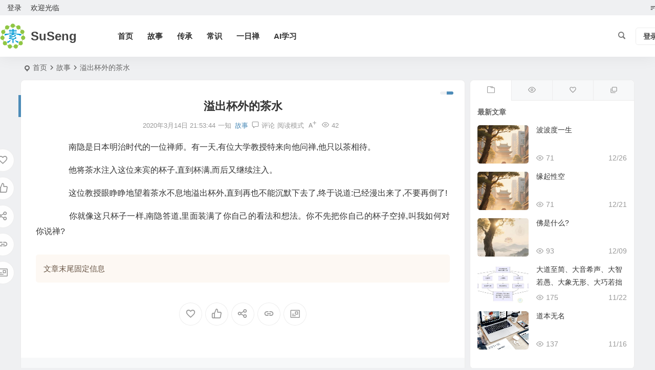

--- FILE ---
content_type: text/html; charset=UTF-8
request_url: https://www.suseng.cn/3189.html
body_size: 12568
content:
<!DOCTYPE html>
<html lang="zh-Hans">
<head>
<meta charset="UTF-8" />
<meta name="viewport" content="width=device-width, initial-scale=1.0, minimum-scale=1.0, maximum-scale=1.0, maximum-scale=0.0, user-scalable=no">
<meta http-equiv="Cache-Control" content="no-transform" />
<meta http-equiv="Cache-Control" content="no-siteapp" />
<title>溢出杯外的茶水  SuSeng</title>
<meta name="description" content="　　南隐是日本明治时代的一位禅师。有一天,有位大学教授特来向他问禅,他只以茶相待。" />
<meta name="keywords" content="" />
<meta property="og:type" content="acticle">
<meta property="og:locale" content="zh-Hans" />
<meta property="og:title" content="溢出杯外的茶水" />
<meta property="og:author" content="一知" />
<meta property="og:image" content="" />
<meta property="og:site_name" content="SuSeng">
<meta property="og:description" content="　　南隐是日本明治时代的一位禅师。有一天,有位大学教授特来向他问禅,他只以茶相待。" />
<meta property="og:url" content="https://www.suseng.cn/3189.html" />
<meta property="og:release_date" content="2020-03-14 21:53:44" />
<link rel="icon" href="https://www.suseng.cn/wp-content/uploads/2020/04/favicon.ico" sizes="32x32" />
<link rel="apple-touch-icon" href="https://www.suseng.cn/wp-content/uploads/2020/04/LOGO_100100.png" />
<meta name="msapplication-TileImage" content="https://www.suseng.cn/wp-content/uploads/2020/04/LOGO_100100.png" />
<link rel="pingback" href="https://www.suseng.cn/xmlrpc.php">
<meta name='robots' content='max-image-preview:large' />
<style id='wp-img-auto-sizes-contain-inline-css' type='text/css'>
img:is([sizes=auto i],[sizes^="auto," i]){contain-intrinsic-size:3000px 1500px}
/*# sourceURL=wp-img-auto-sizes-contain-inline-css */
</style>
<link rel='stylesheet' id='begin-style-css' href='https://www.suseng.cn/wp-content/themes/begin/style.css' type='text/css' media='all' />
<link rel='stylesheet' id='be-css' href='https://www.suseng.cn/wp-content/themes/begin/css/be.css' type='text/css' media='all' />
<link rel='stylesheet' id='super-menu-css' href='https://www.suseng.cn/wp-content/themes/begin/css/super-menu.css' type='text/css' media='all' />
<link rel='stylesheet' id='dashicons-css' href='https://www.suseng.cn/wp-includes/css/dashicons.min.css' type='text/css' media='all' />
<link rel='stylesheet' id='fonts-css' href='https://www.suseng.cn/wp-content/themes/begin/css/fonts/fonts.css' type='text/css' media='all' />
<link rel='stylesheet' id='sites-css' href='https://www.suseng.cn/wp-content/themes/begin/css/sites.css' type='text/css' media='all' />
<link rel='stylesheet' id='iconfontd-css' href='https://at.alicdn.com/t/font_1375274_6w72dawarwt.css' type='text/css' media='all' />
<link rel='stylesheet' id='prettify-normal-css' href='https://www.suseng.cn/wp-content/themes/begin/css/prettify-normal.css' type='text/css' media='all' />
<link rel='stylesheet' id='be-audio-css' href='https://www.suseng.cn/wp-content/themes/begin/css/player.css' type='text/css' media='all' />
<script type="text/javascript" src="https://www.suseng.cn/wp-includes/js/jquery/jquery.min.js" id="jquery-core-js"></script>
<script type="text/javascript" defer src="https://www.suseng.cn/wp-includes/js/jquery/jquery-migrate.min.js" id="jquery-migrate-js"></script>
<script type="text/javascript" defer src="https://www.suseng.cn/wp-content/themes/begin/js/jquery.lazyload.js" id="lazyload-js"></script>
<link rel="canonical" href="https://www.suseng.cn/3189.html" />
<script type="application/ld+json">{"@context": "https://schema.org","@type": "BreadcrumbList","itemListElement": [{"@type": "ListItem","position": 1,"name": "Home","item": "https://www.suseng.cn/"},{"@type": "ListItem","position": 2,"name": "故事","item": "https://www.suseng.cn/category/story"},{"@type": "ListItem","position": 3,"name": "溢出杯外的茶水","item": "https://www.suseng.cn/3189.html"}]}</script><style type="text/css">#tp-weather-widget .sw-card-slim-container {background-image: url(https://www.suseng.cn/wp-content/themes/begin/img/default/captcha/y2.jpg)}</style><link rel="icon" href="https://www.suseng.cn/wp-content/uploads/2020/03/susengcn_logo.png" sizes="32x32" />
<link rel="icon" href="https://www.suseng.cn/wp-content/uploads/2020/03/susengcn_logo.png" sizes="192x192" />
<link rel="apple-touch-icon" href="https://www.suseng.cn/wp-content/uploads/2020/03/susengcn_logo.png" />
<meta name="msapplication-TileImage" content="https://www.suseng.cn/wp-content/uploads/2020/03/susengcn_logo.png" />

</head>
<body class="wp-singular post-template-default single single-post postid-3189 single-format-standard wp-theme-begin af79">
<script>const SITE_ID = window.location.hostname;if (localStorage.getItem(SITE_ID + '-beNightMode')) {document.body.className += ' night';}</script>
	<div id="page" class="hfeed site">
<header id="masthead" class="site-header site-header-s nav-extend">
	<div id="header-main" class="header-main top-nav-show">
				<nav id="header-top" class="header-top nav-glass">
			<div class="nav-top betip">
			<div id="user-profile">
								<div class="greet-top">
									<div class="user-wel">欢迎光临</div>
							</div>
					
	
	<div class="login-reg login-admin">
									<div class="nav-set">
				 	<div class="nav-login">
						<div class="show-layer">登录</div>
					</div>
				</div>
					
			</div>
</div>
				
	
	<div class="nav-menu-top-box betip">
		<div class="nav-menu-top">
			<ul class="top-menu"><li><a href="https://www.suseng.cn/"><i class="be be-sort"></i></a></li></ul>		</div>
				</div>
</div>
		</nav>
				<div id="menu-container" class="be-menu-main menu-glass">
			<div id="navigation-top" class="navigation-top menu_c">
				<div class="be-nav-box">
					<div class="be-nav-l">
						<div class="be-nav-logo">
															<div class="logo-site">
																		<a href="https://www.suseng.cn/">
			<span class="logo-small"><img class="begd" src="https://www.suseng.cn/wp-content/uploads/2020/04/LOGO_100100.png" style="width: 50px;" alt="SuSeng"></span>
			<span class="site-name-main">
									<span class="site-name">SuSeng</span>
											</span>
		</a>
	
	
								</div>
														</div>

						
													<div class="be-nav-wrap">
								<div id="site-nav-wrap" class="site-nav-main" style="margin-left: 66px">
									<div id="sidr-close">
										<div class="toggle-sidr-close"></div>
									</div>
									<nav id="site-nav" class="main-nav nav-ace">
													<div id="navigation-toggle" class="menu-but bars"><div class="menu-but-box"><div class="heng"></div></div></div>
	
		<div class="menu-%e9%a1%b6%e9%83%a8-container"><ul id="menu-%e9%a1%b6%e9%83%a8" class="down-menu nav-menu"><li id="menu-item-59" class="menu-item menu-item-type-custom menu-item-object-custom menu-item-home menu-item-59 mega-menu menu-max-col"><a href="https://www.suseng.cn">首页</a></li>
<li id="menu-item-63" class="menu-item menu-item-type-custom menu-item-object-custom menu-item-63 mega-menu menu-max-col"><a href="https://www.suseng.cn/category/story">故事</a></li>
<li id="menu-item-100" class="menu-item menu-item-type-taxonomy menu-item-object-category menu-item-100 mega-menu menu-max-col"><a href="https://www.suseng.cn/category/tradition">传承</a></li>
<li id="menu-item-99" class="menu-item menu-item-type-taxonomy menu-item-object-category menu-item-99 mega-menu menu-max-col"><a href="https://www.suseng.cn/category/common_sense">常识</a></li>
<li id="menu-item-101" class="menu-item menu-item-type-taxonomy menu-item-object-category menu-item-101 mega-menu menu-max-col"><a href="https://www.suseng.cn/category/zenofday">一日禅</a></li>
<li id="menu-item-18089" class="menu-item menu-item-type-taxonomy menu-item-object-category menu-item-18089 mega-menu menu-max-col"><a href="https://www.suseng.cn/category/ai%e5%ad%a6%e4%b9%a0">AI学习</a></li>
</ul></div>
									</nav>

									<div class="clear"></div>

									<div class="sidr-login">
																<div class="mobile-login-but">
				<div class="mobile-login-author-back"><img src="https://www.suseng.cn/wp-content/themes/begin/img/default/options/user.jpg" alt="bj"></div>
									<span class="mobile-login show-layer">登录</span>
											</div>
												</div>

								</div>
																</div>
											</div>

					<div class="be-nav-r">
						
																					<span class="nav-search"></span>
													
													<div class="be-nav-login-but betip">
											<div class="menu-login-box">
							<span class="menu-login menu-login-btu nav-ace"><div id="user-profile">
								<div class="greet-top">
									<div class="user-wel">欢迎光临</div>
							</div>
					
	
	<div class="login-reg login-admin">
									<div class="nav-set">
				 	<div class="nav-login">
						<div class="show-layer">登录</div>
					</div>
				</div>
					
			</div>
</div>
</span>
					</div>
																	</div>
											</div>

									</div>
				<div class="clear"></div>
			</div>
		</div>
			</div>
</header>
<div id="search-main" class="search-main">
	<div class="search-box fadeInDown animated">
		<div class="off-search-a"></div>
		<div class="search-area">
			<div class="search-wrap betip">
									<div class="search-tabs">
					<div class="search-item searchwp"><span class="search-wp">站内</span></div>					<div class="search-item searchbaidu"><span class="search-baidu">百度</span></div>					<div class="search-item searchgoogle"><span class="search-google">谷歌</span></div>					<div class="search-item searchbing"><span class="search-bing">必应</span></div>					<div class="search-item searchsogou"><span class="search-sogou">搜狗</span></div>					<div class="search-item search360"><span class="search-360">360</span></div>				</div>
				<div class="clear"></div>
									<div class="search-wp tab-search searchbar">
						<form method="get" id="searchform-so" autocomplete="off" action="https://www.suseng.cn/">
							<span class="search-input">
								<input type="text" value="" name="s" id="so" class="search-focus wp-input" placeholder="输入关键字" required />
								<button type="submit" id="searchsubmit-so" class="sbtu"><i class="be be-search"></i></button>
							</span>
														<div class="clear"></div>
						</form>
					</div>
				
								<div class="search-baidu tab-search searchbar">
					<script>
					function g(formname) {
						var url = "https://www.baidu.com/baidu";
						if (formname.s[1].checked) {
							formname.ct.value = "2097152";
						} else {
							formname.ct.value = "0";
						}
						formname.action = url;
						return true;
					}
					</script>
					<form name="f1" onsubmit="return g(this)" target="_blank" autocomplete="off">
						<span class="search-input">
							<input name=word class="swap_value search-focus baidu-input" placeholder="百度一下" />
							<input name=tn type=hidden value="bds" />
							<input name=cl type=hidden value="3" />
							<input name=ct type=hidden />
							<input name=si type=hidden value="www.suseng.cn" />
							<button type="submit" id="searchbaidu" class="search-close"><i class="be be-baidu"></i></button>
							<input name=s class="choose" type=radio />
							<input name=s class="choose" type=radio checked />
						</span>
					</form>
				</div>
				
									<div class="search-google tab-search searchbar">
						<form method="get" id="googleform" action="https://cse.google.com/cse" target="_blank" autocomplete="off">
							<span class="search-input">
								<input type="text" value="" name="q" id="google" class="search-focus google-input" placeholder="Google" />
								<input type="hidden" name="cx" value="005077649218303215363:ngrflw3nv8m" />
								<input type="hidden" name="ie" value="UTF-8" />
								<button type="submit" id="googlesubmit" class="search-close"><i class="cx cx-google"></i></button>
							</span>
						</form>
					</div>
				
								<div class="search-bing tab-search searchbar">
					<form method="get" id="bingform" action="https://www.bing.com/search" target="_blank" autocomplete="off" >
						<span class="search-input">
							<input type="text" value="" name="q" id="bing" class="search-focus bing-input" placeholder="Bing" />
							<input type="hidden" name="q1" value="site:www.suseng.cn">
							<button type="submit" id="bingsubmit" class="sbtu"><i class="cx cx-bing"></i></button>
						</span>
					</form>
				</div>
				
								<div class="search-sogou tab-search searchbar">
					<form action="https://www.sogou.com/web" target="_blank" name="sogou_queryform" autocomplete="off">
						<span class="search-input">
							<input type="text" placeholder="上网从搜狗开始" name="query" class="search-focus sogou-input">
							<button type="submit" id="sogou_submit" class="search-close" onclick="check_insite_input(document.sogou_queryform, 1)"><i class="cx cx-Sougou"></i></button>
							<input type="hidden" name="insite" value="www.suseng.cn">
						</span>
					</form>
				</div>
				
								<div class="search-360 tab-search searchbar">
					<form action="https://www.so.com/s" target="_blank" id="so360form" autocomplete="off">
						<span class="search-input">
							<input type="text" placeholder="360搜索" name="q" id="so360_keyword" class="search-focus input-360">
							<button type="submit" id="so360_submit" class="search-close"><i class="cx cx-liu"></i></button>
							<input type="hidden" name="ie" value="utf-8">
							<input type="hidden" name="src" value="zz_www.suseng.cn">
							<input type="hidden" name="site" value="www.suseng.cn">
							<input type="hidden" name="rg" value="1">
							<input type="hidden" name="inurl" value="">
						</span>
					</form>
				</div>
				
				<div class="clear"></div>

									<div class="search-hot-main">
						<div class="recently-searches"><h3 class="searches-title recently-searches-title">热门搜索</h3><ul class="recently-searches"><li class="search-item"><a href="https://www.suseng.cn/?s=Admin/login">Admin/login</a></li><li class="search-item"><a href="https://www.suseng.cn/?s=/Login/index">/Login/index</a></li></ul></div>					</div>
												<div class="clear"></div>
			</div>
		</div>
	</div>
	<div class="off-search"></div>
</div>			
						<nav class="bread">
			<div class="be-bread">
				<div class="breadcrumb"><span class="seat"></span><span class="home-text"><a href="https://www.suseng.cn/" rel="bookmark">首页</a></span><span class="home-text"><i class="be be-arrowright"></i></span><span><a href="https://www.suseng.cn/category/story">故事</a></span><i class="be be-arrowright"></i><span class="current">溢出杯外的茶水</span></div>								</div>
		</nav>
			
					



				
	<div id="content" class="site-content site-small site-roll">
			<div class="like-left-box fds">
			<div class="like-left fadeInDown animated">			<div class="sharing-box betip" data-aos="zoom-in">
			<a class="be-btn-beshare be-btn-donate use-beshare-donate-btn" rel="external nofollow" data-hover="打赏"><div class="arrow-share"></div></a>	<a class="be-btn-beshare be-btn-like use-beshare-like-btn" data-count="" rel="external nofollow">
		<span class="sharetip bz like-number">
			点赞		</span>
		<div class="triangle-down"></div>
	</a>		<a class="be-btn-beshare be-btn-share use-beshare-social-btn" rel="external nofollow" data-hover="分享"><div class="arrow-share"></div></a>			<span class="post-link">https://www.suseng.cn/3189.html</span>
								<a class="tooltip be-btn-beshare be-btn-link be-btn-link-b use-beshare-link-btn" rel="external nofollow" onclick="myFunction()" onmouseout="outFunc()"><span class="sharetip bz copytip">复制链接</span></a>
			<a class="tooltip be-btn-beshare be-btn-link be-btn-link-l use-beshare-link-btn" rel="external nofollow" onclick="myFunction()" onmouseout="outFunc()"><span class="sharetip bz copytipl">复制链接</span></a>
				<a class="be-btn-beshare be-share-poster use-beshare-poster-btn" rel="external nofollow" data-hover="海报"><div class="arrow-share"></div></a>		</div>
	</div>
		</div>
	
	<div id="primary" class="content-area">
		<main id="main" class="be-main site-main p-em code-css" role="main">

			
				<article id="post-3189" class="post-item post ms">
		
			<header class="entry-header entry-header-c">												<h1 class="entry-title">溢出杯外的茶水</h1>									</header>

		<div class="entry-content">
			
			<div class="begin-single-meta begin-single-meta-c"><span class="single-meta-area"><span class="meta-date"><a href="https://www.suseng.cn/date/2020/03/14" rel="bookmark" target="_blank"><time datetime="2020-03-14 21:53:44">2020年3月14日 21:53:44</time></a></span><span class="meta-author"><a href="https://www.suseng.cn/author/x" rel="author"><i class="meta-author-avatar">一知</i><div class="meta-author-box">
	<div class="arrow-up"></div>
	<div class="meta-author-inf load">
		<a class="meta-author-url" href="https://www.suseng.cn/author/x" rel="author"></a>
		<div class="meta-author-inf-area">
			<div class="meta-inf-avatar">
									<i class="be be-timerauto"></i>
							</div>

			<div class="meta-inf-name">
									一知							</div>
			<div class="show-the-role"><div class="the-role the-role1 ease">作者</div></div>

							<div class="follow-btn"><a href="javascript:;" class="show-layer addfollow be-follow">关注</a></div>
						<div class="meta-inf-area">
				<div class="meta-inf meta-inf-posts"><span>6827</span><br />文章</div>
									<div class="meta-inf meta-inf-fans"><span>0</span><br />粉丝</div>
								<div class="clear"></div>
			</div>
		</div>
	</div>
	<div class="clear"></div>
</div>
</a></span><span class="meta-cat"><a href="https://www.suseng.cn/category/story" rel="category tag">故事</a></span><span class="comment"><a href="https://www.suseng.cn/3189.html#respond"><i class="be be-speechbubble ri"></i><span class="comment-qa"></span><em>评论</em></a></span><span class="views"><i class="be be-eye ri"></i>42</span><span class="word-time"></span><span class="reading-open">阅读模式</span><span class="fontadd"><i class="dashicons dashicons-editor-textcolor"></i><i class="xico dashicons dashicons-plus-alt2"></i></span></span></div><span class="reading-close"></span><span class="s-hide" title="侧边栏"><span class="off-side"></span></span>
							<div class="single-content">
															<p style="text-align: center">
<p>　　南隐是日本明治时代的一位禅师。有一天,有位大学教授特来向他问禅,他只以茶相待。</p>
<p>　　他将茶水注入这位来宾的杯子,直到杯满,而后又继续注入。</p>
<p>　　这位教授眼睁睁地望着茶水不息地溢出杯外,直到再也不能沉默下去了,终于说道:已经漫出来了,不要再倒了!</p>
<p>　　你就像这只杯子一样,南隐答道,里面装满了你自己的看法和想法。你不先把你自己的杯子空掉,叫我如何对你说禅?</p>
				</div>

			
			
			<div class="copyright-post betip"><p>文章末尾固定信息</p>
	</div><div class="clear"></div><div class="turn-small"></div>			<div class="sharing-box betip" data-aos="zoom-in">
			<a class="be-btn-beshare be-btn-donate use-beshare-donate-btn" rel="external nofollow" data-hover="打赏"><div class="arrow-share"></div></a>	<a class="be-btn-beshare be-btn-like use-beshare-like-btn" data-count="" rel="external nofollow">
		<span class="sharetip bz like-number">
			点赞		</span>
		<div class="triangle-down"></div>
	</a>		<a class="be-btn-beshare be-btn-share use-beshare-social-btn" rel="external nofollow" data-hover="分享"><div class="arrow-share"></div></a>			<span class="post-link">https://www.suseng.cn/3189.html</span>
								<a class="tooltip be-btn-beshare be-btn-link be-btn-link-b use-beshare-link-btn" rel="external nofollow" onclick="myFunction()" onmouseout="outFunc()"><span class="sharetip bz copytip">复制链接</span></a>
			<a class="tooltip be-btn-beshare be-btn-link be-btn-link-l use-beshare-link-btn" rel="external nofollow" onclick="myFunction()" onmouseout="outFunc()"><span class="sharetip bz copytipl">复制链接</span></a>
				<a class="be-btn-beshare be-share-poster use-beshare-poster-btn" rel="external nofollow" data-hover="海报"><div class="arrow-share"></div></a>		</div>
	<div class="content-empty"></div><footer class="single-footer"><div class="single-cat-tag"><div class="single-cat">&nbsp;</div></div></footer>
				<div class="clear"></div>
	</div>

	</article>
	<div class="single-tag">
		</div>

									<div class="authorbio ms load betip" data-aos="fade-up">
		<ul class="spostinfo">
										<li class="reprinted">声明：以上未注明[原创]的内容，可能源于网络，版权归原作者。若存在版权问题，请下方留言联系我们删除。</li>
						<li class="reprinted"><strong>转载请务必保留本文链接：</strong>https://www.suseng.cn/3189.html</li>
			</ul>
			<div class="clear"></div>
</div>
				
				
				
				<div id="single-widget" class="betip single-widget-2">
	<div class="single-wt" data-aos="fade-up">
		<aside id="related_post-2" class="widget related_post ms" data-aos="fade-up"><h3 class="widget-title"><span class="s-icon"></span><span class="title-i"><span></span><span></span><span></span><span></span></span>相关文章</h3><div class="new_cat"><ul><li>
						<span class="thumbnail"><a class="sc" rel="bookmark"  href="https://www.suseng.cn/18082.html"><img src="https://www.suseng.cn/wp-content/themes/begin/img/default/random/320.jpg" alt="死亡的三个层次" width="280" height="210"></a></span>
						<span class="new-title"><a href="https://www.suseng.cn/18082.html" rel="bookmark" >死亡的三个层次</a></span>	<span class="date"><time datetime="2025-07-10 09:46:15">07/10</time></span>
	<span class="views"><i class="be be-eye ri"></i>134</span></li><li>
						<span class="thumbnail"><a class="sc" rel="bookmark"  href="https://www.suseng.cn/18061.html"><img src="https://www.suseng.cn/wp-content/themes/begin/prune.php?src=https://www.suseng.cn/wp-content/uploads/2024/11/tanhei.jpg&w=280&h=210&a=&zc=1" alt="火锅故事" width="280" height="210"></a></span>
						<span class="new-title"><a href="https://www.suseng.cn/18061.html" rel="bookmark" >火锅故事</a></span>	<span class="date"><time datetime="2024-11-24 22:07:05">11/24</time></span>
	<span class="views"><i class="be be-eye ri"></i>129</span></li><li>
						<span class="thumbnail"><a class="sc" rel="bookmark"  href="https://www.suseng.cn/18038.html"><img src="https://www.suseng.cn/wp-content/themes/begin/img/default/random/320.jpg" alt="孟姜女哭长城" width="280" height="210"></a></span>
						<span class="new-title"><a href="https://www.suseng.cn/18038.html" rel="bookmark" >孟姜女哭长城</a></span>	<span class="date"><time datetime="2024-10-16 21:29:27">10/16</time></span>
	<span class="views"><i class="be be-eye ri"></i>156</span></li><li>
						<span class="thumbnail"><a class="sc" rel="bookmark"  href="https://www.suseng.cn/16218.html"><img src="https://www.suseng.cn/wp-content/themes/begin/img/default/random/320.jpg" alt="勇闯GE的小学毕业生" width="280" height="210"></a></span>
						<span class="new-title"><a href="https://www.suseng.cn/16218.html" rel="bookmark" >勇闯GE的小学毕业生</a></span>	<span class="date"><time datetime="2020-04-22 17:16:19">04/22</time></span>
	<span class="views"><i class="be be-eye ri"></i>122</span></li><li>
						<span class="thumbnail"><a class="sc" rel="bookmark"  href="https://www.suseng.cn/16214.html"><img src="https://www.suseng.cn/wp-content/themes/begin/img/default/random/320.jpg" alt="农村穷小伙2元创出2个亿" width="280" height="210"></a></span>
						<span class="new-title"><a href="https://www.suseng.cn/16214.html" rel="bookmark" >农村穷小伙2元创出2个亿</a></span>	<span class="date"><time datetime="2020-04-22 17:16:18">04/22</time></span>
	<span class="views"><i class="be be-eye ri"></i>106</span></li></ul></div><div class="clear"></div></aside><aside id="hot_comment-3" class="widget hot_comment ms" data-aos="fade-up"><h3 class="widget-title"><span class="s-icon"></span><span class="title-i"><span></span><span></span><span></span><span></span></span>热评文章</h3><div class="new_cat"><ul><li><span class="thumbnail"><a class="sc" rel="bookmark"  href="https://www.suseng.cn/10527.html"><img src="https://www.suseng.cn/wp-content/themes/begin/prune.php?src=https://www.suseng.cn/wp-content/uploads/2020/04/牡丹花_500.jpg&w=280&h=210&a=&zc=1" alt="神奇牡丹花" width="280" height="210"></a></span><span class="new-title"><a href="https://www.suseng.cn/10527.html" rel="bookmark" >神奇牡丹花</a></span>	<span class="date"><time datetime="2020-04-07 00:45:28">04/07</time></span>
	<span class="discuss"><i class="be be-speechbubble ri"></i>1 </span></li><li><span class="thumbnail"><a class="sc" rel="bookmark"  href="https://www.suseng.cn/26.html"><img src="https://www.suseng.cn/wp-content/themes/begin/img/default/random/320.jpg" alt="找到自己的人生轨迹" width="280" height="210"></a></span><span class="new-title"><a href="https://www.suseng.cn/26.html" rel="bookmark" >找到自己的人生轨迹</a></span>	<span class="date"><time datetime="2020-02-25 13:31:45">02/25</time></span>
	<span class="discuss"></span></li><li><span class="thumbnail"><a class="sc" rel="bookmark"  href="https://www.suseng.cn/33.html"><img src="https://www.suseng.cn/wp-content/themes/begin/img/default/random/320.jpg" alt="只有你自己才是最好的裁判" width="280" height="210"></a></span><span class="new-title"><a href="https://www.suseng.cn/33.html" rel="bookmark" >只有你自己才是最好的裁判</a></span>	<span class="date"><time datetime="2020-02-25 14:34:23">02/25</time></span>
	<span class="discuss"></span></li><li><span class="thumbnail"><a class="sc" rel="bookmark"  href="https://www.suseng.cn/35.html"><img src="https://www.suseng.cn/wp-content/themes/begin/img/default/random/320.jpg" alt="谁才是聪明人？" width="280" height="210"></a></span><span class="new-title"><a href="https://www.suseng.cn/35.html" rel="bookmark" >谁才是聪明人？</a></span>	<span class="date"><time datetime="2020-02-25 14:34:46">02/25</time></span>
	<span class="discuss"></span></li><li><span class="thumbnail"><a class="sc" rel="bookmark"  href="https://www.suseng.cn/18228.html"><img src="https://www.suseng.cn/wp-content/uploads/2025/09/25090401.png" alt="波波度一生" width="280" height="210"></a></span><span class="new-title"><a href="https://www.suseng.cn/18228.html" rel="bookmark" >波波度一生</a></span>	<span class="date"><time datetime="2025-12-26 09:17:30">12/26</time></span>
	<span class="discuss"></span></li></ul></div><div class="clear"></div></aside>	</div>
			<div class="clear"></div>
</div>

						
			<div class="slider-rolling-box ms betip" data-aos="fade-up">
			<div id="slider-rolling" class="owl-carousel be-rolling single-rolling">
									<div id="post-18082" class="post-item-list post scrolling-img">
						<div class="scrolling-thumbnail"><a class="sc" rel="bookmark"  href="https://www.suseng.cn/18082.html"><img src="https://www.suseng.cn/wp-content/themes/begin/img/default/random/320.jpg" alt="死亡的三个层次" width="280" height="210"></a></div>
						<div class="clear"></div>
						<h2 class="grid-title over"><a href="https://www.suseng.cn/18082.html" target="_blank" rel="bookmark">死亡的三个层次</a></h2>						<div class="clear"></div>
					</div>
									<div id="post-18061" class="post-item-list post scrolling-img">
						<div class="scrolling-thumbnail"><a class="sc" rel="bookmark"  href="https://www.suseng.cn/18061.html"><img src="https://www.suseng.cn/wp-content/themes/begin/prune.php?src=https://www.suseng.cn/wp-content/uploads/2024/11/tanhei.jpg&w=280&h=210&a=&zc=1" alt="火锅故事" width="280" height="210"></a></div>
						<div class="clear"></div>
						<h2 class="grid-title over"><a href="https://www.suseng.cn/18061.html" target="_blank" rel="bookmark">火锅故事</a></h2>						<div class="clear"></div>
					</div>
									<div id="post-18038" class="post-item-list post scrolling-img">
						<div class="scrolling-thumbnail"><a class="sc" rel="bookmark"  href="https://www.suseng.cn/18038.html"><img src="https://www.suseng.cn/wp-content/themes/begin/img/default/random/320.jpg" alt="孟姜女哭长城" width="280" height="210"></a></div>
						<div class="clear"></div>
						<h2 class="grid-title over"><a href="https://www.suseng.cn/18038.html" target="_blank" rel="bookmark">孟姜女哭长城</a></h2>						<div class="clear"></div>
					</div>
									<div id="post-16218" class="post-item-list post scrolling-img">
						<div class="scrolling-thumbnail"><a class="sc" rel="bookmark"  href="https://www.suseng.cn/16218.html"><img src="https://www.suseng.cn/wp-content/themes/begin/img/default/random/320.jpg" alt="勇闯GE的小学毕业生" width="280" height="210"></a></div>
						<div class="clear"></div>
						<h2 class="grid-title over"><a href="https://www.suseng.cn/16218.html" target="_blank" rel="bookmark">勇闯GE的小学毕业生</a></h2>						<div class="clear"></div>
					</div>
									<div id="post-16214" class="post-item-list post scrolling-img">
						<div class="scrolling-thumbnail"><a class="sc" rel="bookmark"  href="https://www.suseng.cn/16214.html"><img src="https://www.suseng.cn/wp-content/themes/begin/img/default/random/320.jpg" alt="农村穷小伙2元创出2个亿" width="280" height="210"></a></div>
						<div class="clear"></div>
						<h2 class="grid-title over"><a href="https://www.suseng.cn/16214.html" target="_blank" rel="bookmark">农村穷小伙2元创出2个亿</a></h2>						<div class="clear"></div>
					</div>
									<div id="post-16210" class="post-item-list post scrolling-img">
						<div class="scrolling-thumbnail"><a class="sc" rel="bookmark"  href="https://www.suseng.cn/16210.html"><img src="https://www.suseng.cn/wp-content/themes/begin/img/default/random/320.jpg" alt="烙大饼创业" width="280" height="210"></a></div>
						<div class="clear"></div>
						<h2 class="grid-title over"><a href="https://www.suseng.cn/16210.html" target="_blank" rel="bookmark">烙大饼创业</a></h2>						<div class="clear"></div>
					</div>
									<div id="post-16206" class="post-item-list post scrolling-img">
						<div class="scrolling-thumbnail"><a class="sc" rel="bookmark"  href="https://www.suseng.cn/16206.html"><img src="https://www.suseng.cn/wp-content/themes/begin/img/default/random/320.jpg" alt="养殖土鸡能赚钱" width="280" height="210"></a></div>
						<div class="clear"></div>
						<h2 class="grid-title over"><a href="https://www.suseng.cn/16206.html" target="_blank" rel="bookmark">养殖土鸡能赚钱</a></h2>						<div class="clear"></div>
					</div>
									<div id="post-16208" class="post-item-list post scrolling-img">
						<div class="scrolling-thumbnail"><a class="sc" rel="bookmark"  href="https://www.suseng.cn/16208.html"><img src="https://www.suseng.cn/wp-content/themes/begin/img/default/random/320.jpg" alt="在农村搞美国牛蛙养殖赚钱吗?" width="280" height="210"></a></div>
						<div class="clear"></div>
						<h2 class="grid-title over"><a href="https://www.suseng.cn/16208.html" target="_blank" rel="bookmark">在农村搞美国牛蛙养殖赚钱吗?</a></h2>						<div class="clear"></div>
					</div>
									<div id="post-16204" class="post-item-list post scrolling-img">
						<div class="scrolling-thumbnail"><a class="sc" rel="bookmark"  href="https://www.suseng.cn/16204.html"><img src="https://www.suseng.cn/wp-content/themes/begin/img/default/random/320.jpg" alt="赚钱技巧:穷人最爱3个秘方" width="280" height="210"></a></div>
						<div class="clear"></div>
						<h2 class="grid-title over"><a href="https://www.suseng.cn/16204.html" target="_blank" rel="bookmark">赚钱技巧:穷人最爱3个秘方</a></h2>						<div class="clear"></div>
					</div>
									<div id="post-16200" class="post-item-list post scrolling-img">
						<div class="scrolling-thumbnail"><a class="sc" rel="bookmark"  href="https://www.suseng.cn/16200.html"><img src="https://www.suseng.cn/wp-content/themes/begin/img/default/random/320.jpg" alt="青春痘带来新商机 丝瓜水干出大事业" width="280" height="210"></a></div>
						<div class="clear"></div>
						<h2 class="grid-title over"><a href="https://www.suseng.cn/16200.html" target="_blank" rel="bookmark">青春痘带来新商机 丝瓜水干出大事业</a></h2>						<div class="clear"></div>
					</div>
											</div>

			<div class="slider-rolling-lazy ajax-owl-loading srfl-5">
									<div id="post-18082" class="post-item-list post scrolling-img">
						<div class="scrolling-thumbnail"><a class="sc" rel="bookmark"  href="https://www.suseng.cn/18082.html"><img src="https://www.suseng.cn/wp-content/themes/begin/img/default/random/320.jpg" alt="死亡的三个层次" width="280" height="210"></a></div>
						<div class="clear"></div>
						<h2 class="grid-title over"><a href="#">加载中...</a></h2>
						<div class="clear"></div>
					</div>
												</div>

						</div>
		
															<div id="related-img" class="ms" data-aos="fade-up">
	<div class="relat-post betip">	
			<div class="r4">
			<div class="related-site">
				<figure class="related-site-img">
					<a class="sc" rel="bookmark"  href="https://www.suseng.cn/18082.html"><img src="https://www.suseng.cn/wp-content/themes/begin/img/default/random/320.jpg" alt="死亡的三个层次" width="280" height="210"></a>				 </figure>
				<div class="related-title over"><a href="https://www.suseng.cn/18082.html" target="_blank">死亡的三个层次</a></div>
			</div>
		</div>
		
			<div class="r4">
			<div class="related-site">
				<figure class="related-site-img">
					<a class="sc" rel="bookmark"  href="https://www.suseng.cn/18061.html"><img src="https://www.suseng.cn/wp-content/themes/begin/prune.php?src=https://www.suseng.cn/wp-content/uploads/2024/11/tanhei.jpg&w=280&h=210&a=&zc=1" alt="火锅故事" width="280" height="210"></a>				 </figure>
				<div class="related-title over"><a href="https://www.suseng.cn/18061.html" target="_blank">火锅故事</a></div>
			</div>
		</div>
		
			<div class="r4">
			<div class="related-site">
				<figure class="related-site-img">
					<a class="sc" rel="bookmark"  href="https://www.suseng.cn/18038.html"><img src="https://www.suseng.cn/wp-content/themes/begin/img/default/random/320.jpg" alt="孟姜女哭长城" width="280" height="210"></a>				 </figure>
				<div class="related-title over"><a href="https://www.suseng.cn/18038.html" target="_blank">孟姜女哭长城</a></div>
			</div>
		</div>
		
			<div class="r4">
			<div class="related-site">
				<figure class="related-site-img">
					<a class="sc" rel="bookmark"  href="https://www.suseng.cn/16218.html"><img src="https://www.suseng.cn/wp-content/themes/begin/img/default/random/320.jpg" alt="勇闯GE的小学毕业生" width="280" height="210"></a>				 </figure>
				<div class="related-title over"><a href="https://www.suseng.cn/16218.html" target="_blank">勇闯GE的小学毕业生</a></div>
			</div>
		</div>
		<div class="clear"></div></div>	<div class="clear"></div>
</div>
									
				<nav class="post-nav-img betip" data-aos="fade-up">
					<div class="nav-img-box post-previous-box ms">
					<figure class="nav-thumbnail"><a class="sc" rel="bookmark"  href="https://www.suseng.cn/3185.html"><img src="https://www.suseng.cn/wp-content/themes/begin/img/default/random/320.jpg" alt="唐皋考状元" width="280" height="210"></a></figure>
					<a href="https://www.suseng.cn/3185.html">
						<div class="nav-img post-previous-img">
							<div class="post-nav">上一篇</div>
							<div class="nav-img-t">唐皋考状元</div>
						</div>
					</a>
				</div>
								<div class="nav-img-box post-next-box ms">
					<figure class="nav-thumbnail"><a class="sc" rel="bookmark"  href="https://www.suseng.cn/3191.html"><img src="https://www.suseng.cn/wp-content/themes/begin/img/default/random/320.jpg" alt="缠绕悖论" width="280" height="210"></a></figure>
					<a href="https://www.suseng.cn/3191.html">
						<div class="nav-img post-next-img">
							<div class="post-nav">下一篇</div>
							<div class="nav-img-t">缠绕悖论</div>
						</div>
					</a>
				</div>
							<div class="clear"></div>
</nav>

				
					
	
<!-- 引用 -->

<div id="comments" class="comments-area">
	
	
			<div class="scroll-comments"></div>
		<div id="respond" class="comment-respond ms" data-aos="fade-up">
							<form action="https://www.suseng.cn/wp-comments-post.php" method="post" id="commentform">
											<div class="comment-user-inf">
														<div class="comment-user-inc">
																											<h3 id="reply-title" class="comment-reply-title">发表评论</h3>
																									<span class="comment-user-name">匿名网友</span>
							</div>
						</div>
					
															<div class="comment-form-comment">
													<textarea id="comment" class="dah" name="comment" rows="4" tabindex="30" placeholder="赠人玫瑰，手留余香..." onfocus="this.placeholder=''" onblur="this.placeholder='赠人玫瑰，手留余香...'"></textarea>
												<div class="comment-tool">
							<a class="tool-img comment-tool-btn dahy" href='javascript:embedImage();' title="图片"><i class="icon-img"></i><i class="be be-picture"></i></a>							<a class="emoji comment-tool-btn dahy" href="" title="表情"><i class="be be-insertemoticon"></i></a>							<span class="pre-button" title="代码高亮"><span class="dashicons dashicons-editor-code"></span></span>							<div class="emoji-box" style="display: none;"></div>
																						<div class="add-img-box">
									<div class="add-img-main">
										<div><textarea class="img-url dah" rows="3" placeholder="图片地址" value=" + "></textarea></div>
										<div class="add-img-but dah">确定</div>
										<span class="arrow-down"></span>
									</div>
								</div>
													</div>
					</div>

											<div class="comment-info-area">
							<div id="comment-author-info" class="comment-info">
								<p class="comment-form-author pcd">
									<label class="dah" for="author">昵称</label>
									<input type="text" name="author" id="author" class="commenttext dah" value="" tabindex="31" required="required" />
									<span class="required"><i class="cx cx-gerenzhongxin-m"></i></span>
								</p>
																	<p class="comment-form-email pcd">
										<label class="dah" for="email">邮箱</label>
										<input type="text" name="email" id="email" class="commenttext dah" value="" tabindex="32" required="required" />
										<span class="required"><i class="dashicons dashicons-email"></i></span>
									</p>

																			<p class="comment-form-url pcd pcd-url">
											<label class="dah" for="url">网址</label>
											<input type="text" name="url" id="url" class="commenttext dah" value="" tabindex="33" />
											<span class="required"><i class="dashicons dashicons-admin-site"></i></span>
										</p>
																								</div>
						</div>
													<p class="comment-form-url">
								<label class="dah no-label" for="url">Address
									<input type="text" id="address" class="dah address" name="address" placeholder="">
								</label>
							</p>
											
					<p class="form-submit">
													<button type="button" class="button-primary">提交</button>
												<span class="cancel-reply"><a rel="nofollow" id="cancel-comment-reply-link" href="/3189.html#respond" style="display:none;">取消</a></span>
					</p>

						<div class="slidercaptcha-box">
		<div class="bec-slidercaptcha bec-card">
			<div class="becclose"></div>
			<div class="refreshimg"></div>
			<div class="bec-card-header">
				<span>拖动滑块以完成验证</span>
			</div>
			<div class="bec-card-body"><div data-heading="拖动滑块以完成验证" data-slider="向右滑动完成拼图" data-tryagain="请再试一次" data-form="login" class="bec-captcha"></div></div>
		</div>
	</div>
	
					<input type='hidden' name='comment_post_ID' value='3189' id='comment_post_ID' />
<input type='hidden' name='comment_parent' id='comment_parent' value='0' />
				</form>

	 				</div>
	
	
</div>

			
		</main>
	</div>

<div id="sidebar" class="widget-area all-sidebar">

	
			

			<aside id="ajax_widget-3" class="widget widget_ajax ms" data-aos="fade-up">
			<div class="ajax_widget_content" id="ajax_widget-3_content" data-widget-number="3">
				<div class="ajax-tabs has-4-tabs">
																		<span class="tab_title tab-first"><a href="#" title="最新文章" id="recent-tab"></a></span>
																																			<span class="tab_title tab-first"><a href="#" title="热门文章" id="hot-tab"></a></span>
																								<span class="tab_title tab-first"><a href="#" title="热评文章" id="review-tab"></a></span>
																																			<span class="tab_title tab-first"><a href="#" title="推荐阅读" id="recommend-tab"></a></span>
											 
					<div class="clear"></div>
				</div>
				<!--end .tabs-->
				<div class="clear"></div>

				<div class="new_cat">
					
											<div id="recent-tab-content" class="tab-content">
							<div class="tab-load">
								<ul>
									<h4>加载中...</h4>
																						<li>
			<span class="thumbnail"></span>
			<span class="tab-load-item tab-load-title load-item-1"></span>
			<span class="tab-load-item tab-load-inf"></span>
		</li>
			<li>
			<span class="thumbnail"></span>
			<span class="tab-load-item tab-load-title load-item-2"></span>
			<span class="tab-load-item tab-load-inf"></span>
		</li>
			<li>
			<span class="thumbnail"></span>
			<span class="tab-load-item tab-load-title load-item-3"></span>
			<span class="tab-load-item tab-load-inf"></span>
		</li>
			<li>
			<span class="thumbnail"></span>
			<span class="tab-load-item tab-load-title load-item-4"></span>
			<span class="tab-load-item tab-load-inf"></span>
		</li>
			<li>
			<span class="thumbnail"></span>
			<span class="tab-load-item tab-load-title load-item-5"></span>
			<span class="tab-load-item tab-load-inf"></span>
		</li>
																		</ul>
							</div>
						</div>
					
											<div id="recommend-tab-content" class="tab-content">
							<div class="tab-load">
								<ul>
									<h4>加载中...</h4>
																						<li>
			<span class="thumbnail"></span>
			<span class="tab-load-item tab-load-title load-item-1"></span>
			<span class="tab-load-item tab-load-inf"></span>
		</li>
			<li>
			<span class="thumbnail"></span>
			<span class="tab-load-item tab-load-title load-item-2"></span>
			<span class="tab-load-item tab-load-inf"></span>
		</li>
			<li>
			<span class="thumbnail"></span>
			<span class="tab-load-item tab-load-title load-item-3"></span>
			<span class="tab-load-item tab-load-inf"></span>
		</li>
			<li>
			<span class="thumbnail"></span>
			<span class="tab-load-item tab-load-title load-item-4"></span>
			<span class="tab-load-item tab-load-inf"></span>
		</li>
			<li>
			<span class="thumbnail"></span>
			<span class="tab-load-item tab-load-title load-item-5"></span>
			<span class="tab-load-item tab-load-inf"></span>
		</li>
																		</ul>
							</div>
						</div>
					
											<div id="hot-tab-content" class="tab-content">
							<div class="tab-load">
								<ul>
									<h4>加载中...</h4>
																						<li>
			<span class="thumbnail"></span>
			<span class="tab-load-item tab-load-title load-item-1"></span>
			<span class="tab-load-item tab-load-inf"></span>
		</li>
			<li>
			<span class="thumbnail"></span>
			<span class="tab-load-item tab-load-title load-item-2"></span>
			<span class="tab-load-item tab-load-inf"></span>
		</li>
			<li>
			<span class="thumbnail"></span>
			<span class="tab-load-item tab-load-title load-item-3"></span>
			<span class="tab-load-item tab-load-inf"></span>
		</li>
			<li>
			<span class="thumbnail"></span>
			<span class="tab-load-item tab-load-title load-item-4"></span>
			<span class="tab-load-item tab-load-inf"></span>
		</li>
			<li>
			<span class="thumbnail"></span>
			<span class="tab-load-item tab-load-title load-item-5"></span>
			<span class="tab-load-item tab-load-inf"></span>
		</li>
																		</ul>
							</div>
						</div>
					
											<div id="review-tab-content" class="tab-content">
							<div class="tab-load">
								<ul>
									<h4>加载中...</h4>
																						<li>
			<span class="thumbnail"></span>
			<span class="tab-load-item tab-load-title load-item-1"></span>
			<span class="tab-load-item tab-load-inf"></span>
		</li>
			<li>
			<span class="thumbnail"></span>
			<span class="tab-load-item tab-load-title load-item-2"></span>
			<span class="tab-load-item tab-load-inf"></span>
		</li>
			<li>
			<span class="thumbnail"></span>
			<span class="tab-load-item tab-load-title load-item-3"></span>
			<span class="tab-load-item tab-load-inf"></span>
		</li>
			<li>
			<span class="thumbnail"></span>
			<span class="tab-load-item tab-load-title load-item-4"></span>
			<span class="tab-load-item tab-load-inf"></span>
		</li>
			<li>
			<span class="thumbnail"></span>
			<span class="tab-load-item tab-load-title load-item-5"></span>
			<span class="tab-load-item tab-load-inf"></span>
		</li>
																		</ul>
							</div>
						</div>
					
					
					<div class="clear"></div>
				</div> <!--end .inside -->

				<div class="clear"></div>
			</div><!--end #tabber -->
			
			<script type="text/javascript">
				jQuery(function($) { 
					$('#ajax_widget-3_content').data('args', {"allow_pagination":"1","post_num":"5","viewe_days":"90","review_days":"3","like_days":"90","show_thumb":"1","pcat":"","begin_widget_logic":"","classes":""});
				});
			</script>

			<div class="clear"></div></aside>			<aside id="about_author-2" class="widget about_author ms" data-aos="fade-up">
<div id="about_author_widget">
	<a class="author-the-url" href="https://www.suseng.cn/author/x"></a>
	<div class="author-meta-box">
					<div class="author-back" style="background-image: url('https://www.suseng.cn/wp-content/themes/begin/img/default/options/user.jpg');"></div>
				<div class="author-meta">
							<div class="author-avatar-place"><i class="be be-timerauto"></i></div>
						<h4 class="author-the">
									一知							</h4>
							<div class="show-the-role"><div class="the-role the-role1 ease">作者</div></div>
										<div class="follow-btn"><a href="javascript:;" class="show-layer addfollow be-follow">关注</a></div>
						<div class="clear"></div>
		</div>
		<div class="clear"></div>
		<div class="author-th">
										<div class="feed-about-box">
					
					
									</div>
			
							<div class="author-th-inf">
					<div class="author-n author-nickname">文章<br /><span>6827</span></div>					<div class="author-n">评论<br /><span>0</span></div>					<div class="author-n">浏览<br /><span>263.5千</span></div>					<div class="author-n">粉丝<br /><span>0</span></div>					<div class="author-n author-th-views">点赞<br /><span>141</span></div>				</div>
						<div class="author-m"><span class="author-more-ico"><i class="be be-more"></i></span></div>
			<div class="clear"></div>
		</div>
	<div class="clear"></div>
	</div>
</div>

<div class="clear"></div></aside><aside id="same_post-2" class="widget same_post ms" data-aos="fade-up"><h3 class="widget-title"><span class="title-i"><span></span><span></span><span></span><span></span></span>故事</h3>
<div class="new_cat">
	<ul>
											<li class="cat-title">
				<span class="thumbnail">
					<a class="sc" rel="bookmark"  href="https://www.suseng.cn/26.html"><img src="https://www.suseng.cn/wp-content/themes/begin/img/default/random/320.jpg" alt="找到自己的人生轨迹" width="280" height="210"></a>				</span>
				<span class="new-title"><a href="https://www.suseng.cn/26.html" rel="bookmark" >找到自己的人生轨迹</a></span>
					<span class="date"><time datetime="2020-02-25 13:31:45">02/25</time></span>
					<span class="views"><i class="be be-eye ri"></i>123</span>			</li>
			
									<li class="cat-title">
				<span class="thumbnail">
					<a class="sc" rel="bookmark"  href="https://www.suseng.cn/33.html"><img src="https://www.suseng.cn/wp-content/themes/begin/img/default/random/320.jpg" alt="只有你自己才是最好的裁判" width="280" height="210"></a>				</span>
				<span class="new-title"><a href="https://www.suseng.cn/33.html" rel="bookmark" >只有你自己才是最好的裁判</a></span>
					<span class="date"><time datetime="2020-02-25 14:34:23">02/25</time></span>
					<span class="views"><i class="be be-eye ri"></i>153</span>			</li>
			
									<li class="cat-title">
				<span class="thumbnail">
					<a class="sc" rel="bookmark"  href="https://www.suseng.cn/35.html"><img src="https://www.suseng.cn/wp-content/themes/begin/img/default/random/320.jpg" alt="谁才是聪明人？" width="280" height="210"></a>				</span>
				<span class="new-title"><a href="https://www.suseng.cn/35.html" rel="bookmark" >谁才是聪明人？</a></span>
					<span class="date"><time datetime="2020-02-25 14:34:46">02/25</time></span>
					<span class="views"><i class="be be-eye ri"></i>168</span>			</li>
			
									<li class="cat-title">
				<span class="thumbnail">
					<a class="sc" rel="bookmark"  href="https://www.suseng.cn/37.html"><img src="https://www.suseng.cn/wp-content/themes/begin/img/default/random/320.jpg" alt="心若是道场 无处不宁静" width="280" height="210"></a>				</span>
				<span class="new-title"><a href="https://www.suseng.cn/37.html" rel="bookmark" >心若是道场 无处不宁静</a></span>
					<span class="date"><time datetime="2020-02-25 14:36:02">02/25</time></span>
					<span class="views"><i class="be be-eye ri"></i>144</span>			</li>
			
									<li class="cat-title">
				<span class="thumbnail">
					<a class="sc" rel="bookmark"  href="https://www.suseng.cn/41.html"><img src="https://www.suseng.cn/wp-content/themes/begin/img/default/random/320.jpg" alt="人要放得下" width="280" height="210"></a>				</span>
				<span class="new-title"><a href="https://www.suseng.cn/41.html" rel="bookmark" >人要放得下</a></span>
					<span class="date"><time datetime="2020-02-25 14:38:58">02/25</time></span>
					<span class="views"><i class="be be-eye ri"></i>107</span>			</li>
			
					</ul>
	<div class="clear"></div>
</div>

<div class="clear"></div></aside><aside id="be_pages_recent_comments-2" class="widget be_pages_recent_comments ms" data-aos="fade-up"><h3 class="widget-title"><span class="title-i"><span></span><span></span><span></span><span></span></span>留言板</h3>
<div id="message" class="message-widget gaimg">
		
	<ul>
		
		<li>
			<a href="https://www.suseng.cn/10527.html#anchor-comment-2" title="发表在：神奇牡丹花" rel="external nofollow" >
																	<span class="comment_author"><strong>叫青</strong></span>
				这个故事好感人！很好看！！五星好评			</a>
		</li>

			</ul>
</div>

<div class="clear"></div></aside>				
	</div>

<div class="clear"></div></div>
<div class="clear"></div>
	<div id="footer-widget-box" class="footer-site-widget">
	<div class="footer-widget-bg" style="background: url('https://www.suseng.cn/wp-content/themes/begin/img/default/options/1200.jpg') no-repeat fixed center / cover;">	<div class="footer-widget footer-widget-3">
		<div class="footer-widget-item">
			<aside id="nav_menu-2" class="widget widget_nav_menu" data-aos="fade-up"><h3 class="widget-title"><span class="s-icon"></span>推荐栏目：</h3><div class="menu-%e6%8e%a8%e8%8d%90%e6%a0%8f%e7%9b%ae-container"><ul id="menu-%e6%8e%a8%e8%8d%90%e6%a0%8f%e7%9b%ae" class="menu"><li id="menu-item-96" class="menu-item menu-item-type-taxonomy menu-item-object-category menu-item-96"><a href="https://www.suseng.cn/category/zenofday">一日禅</a></li>
<li id="menu-item-95" class="menu-item menu-item-type-taxonomy menu-item-object-category current-post-ancestor current-menu-parent current-post-parent menu-item-95"><a href="https://www.suseng.cn/category/story">故事</a></li>
<li id="menu-item-102" class="menu-item menu-item-type-taxonomy menu-item-object-category menu-item-102"><a href="https://www.suseng.cn/category/common_sense">常识</a></li>
<li id="menu-item-103" class="menu-item menu-item-type-taxonomy menu-item-object-category menu-item-103"><a href="https://www.suseng.cn/category/tradition">传承</a></li>
</ul></div><div class="clear"></div></aside><aside id="php_text-2" class="widget php_text" data-aos="fade-up"><h3 class="widget-title"><span class="s-icon"></span><span class="title-i"><span></span><span></span><span></span><span></span></span>免责申明：</h3><div class="textwidget widget-text">本站部分内容节选自网络，版权归原作者所有，请在下载后24小时之内自觉删除，由于未及时购买发生的侵权行为与本站无关。本站发布的内容若侵犯到您的权益，请与我联系删除。</div><div class="clear"></div></aside>		</div>
							<div class="clear"></div>
	</div>
</div>
</div><footer id="colophon" class="site-footer" role="contentinfo">
	<div class="site-info">
		<div class="site-copyright">
			<p>Copyright ©  吃素小僧 版权所有.  <a href="http://beian.miit.gov.cn/" target="_blank" rel="noopener">豫ICP备11029947号</a> <script type="text/javascript" src="https://s95.cnzz.com/z_stat.php?id=1255756693&web_id=1255756693"></script></p>
		</div>
		<div class="add-info">
			<script>
var _hmt = _hmt || [];
(function() {
  var hm = document.createElement("script");
  hm.src = "https://hm.baidu.com/hm.js?7f25ac6e46ab5c3a5e0afae9df38cbd7";
  var s = document.getElementsByTagName("script")[0]; 
  s.parentNode.insertBefore(hm, s);
})();
</script>			<div class="clear"></div>
											</div>
					<div class="clear"></div>
	</div>
			<div id="login-layer" class="login-overlay">
	<div id="login" class="login-layer-area">
		<div class="login-main"></div>
	</div>
</div>
	<ul id="scroll" class="scroll scroll-but">
	
	
	
			<li>
			<span class="scroll-h ms fo scroll-load">
									<span class="progresswrap">
						<svg class="progress-circle">
							<circle stroke="var(--inactive-color)" />
							<circle class="progress-value" stroke="var(--color)" style="stroke-dasharray: calc( 2 * 3.1415 * (var(--size) - var(--border-width)) / 2 * (var(--percent) / 100)), 1000" />
						</svg>
					</span>

					<span class="scroll-percentage"></span>								<i class="be be-arrowup"></i>
			</span>
		</li>
		<li><span class="scroll-b ms fo"><i class="be be-arrowdown"></i></span></li>			<li class="foh"><span class="scroll-c fo"><i class="be be-speechbubble"></i></span></li>			<ul class="night-day">
			<li class="foh"><span class="night-main"><span class="m-night fo ms"><span class="m-moon"><span></span></span></span></span></li>
			<li class="foh"><span class="m-day fo ms"><i class="be be-loader"></i></span></li>
		</ul>
							<li class="qrshow foh">
			<span class="qrurl ms fo"><i class="be be-qr-code"></i></span>
			<span class="qrurl-box popup">
				<img id="qrious" alt="SuSeng">
				<span class="logo-qr"><img src="https://www.suseng.cn/wp-content/uploads/2020/04/LOGO_100100.png" alt="SuSeng"></span>				<span>本页二维码</span>
				<span class="arrow-right"></span>
			</span>
		</li>
	
											
		</ul>
							<div class="followmsg fd"></div>
				<script type="speculationrules">
{"prefetch":[{"source":"document","where":{"and":[{"href_matches":"/*"},{"not":{"href_matches":["/wp-*.php","/wp-admin/*","/wp-content/uploads/*","/wp-content/*","/wp-content/plugins/*","/wp-content/themes/begin/*","/*\\?(.+)"]}},{"not":{"selector_matches":"a[rel~=\"nofollow\"]"}},{"not":{"selector_matches":".no-prefetch, .no-prefetch a"}}]},"eagerness":"conservative"}]}
</script>
<script>window._betip = { uri:"https://www.suseng.cn/wp-content/themes/begin/" }</script>	<script>
	window.cookiePath = '/';
	</script>
	<script type="text/javascript" id="captcha-js-extra">
/* <![CDATA[ */
var verify_ajax = {"ajax_url":"https://www.suseng.cn/wp-admin/admin-ajax.php"};
//# sourceURL=captcha-js-extra
/* ]]> */
</script>
<script type="text/javascript" src="https://www.suseng.cn/wp-content/themes/begin/js/captcha.js" id="captcha-js"></script>
<script type="text/javascript" id="captcha-js-after">
/* <![CDATA[ */
var captcha_images = ["https:\/\/www.suseng.cn\/wp-content\/themes\/begin\/img\/default\/captcha\/y1.jpg","https:\/\/www.suseng.cn\/wp-content\/themes\/begin\/img\/default\/captcha\/y2.jpg","https:\/\/www.suseng.cn\/wp-content\/themes\/begin\/img\/default\/captcha\/y3.jpg","https:\/\/www.suseng.cn\/wp-content\/themes\/begin\/img\/default\/captcha\/y4.jpg"];
//# sourceURL=captcha-js-after
/* ]]> */
</script>
<script type="text/javascript" src="https://www.suseng.cn/wp-includes/js/clipboard.min.js" id="clipboard-js"></script>
<script type="text/javascript" id="superfish-js-extra">
/* <![CDATA[ */
var assetsData = {"postID":"3189"};
var homeData = {"homeurl":"https://www.suseng.cn"};
//# sourceURL=superfish-js-extra
/* ]]> */
</script>
<script type="text/javascript" defer src="https://www.suseng.cn/wp-content/themes/begin/js/superfish.js" id="superfish-js"></script>
<script type="text/javascript" id="superfish-js-after">
/* <![CDATA[ */
var fallwidth = {fall_width: 233};
//# sourceURL=superfish-js-after
/* ]]> */
</script>
<script type="text/javascript" defer src="https://www.suseng.cn/wp-content/themes/begin/js/begin-script.js" id="be_script-js"></script>
<script type="text/javascript" id="be_script-js-after">
/* <![CDATA[ */
var ajax_content = {"ajax_url":"https:\/\/www.suseng.cn\/wp-admin\/admin-ajax.php"};var Offset = {"header_h":"80"};var captcha = {"verify":"1"};var emilc = {"ecy":"1"};var aosstate = {"aos":"0"};
var bea_ajax_params = {"bea_ajax_nonce":"eee643d787","bea_ajax_url":"https:\/\/www.suseng.cn\/wp-admin\/admin-ajax.php"};var be_mail_contact_form = {"mail_ajaxurl":"https:\/\/www.suseng.cn\/wp-admin\/admin-ajax.php"};var ajax_sort = {"ajax_url":"https:\/\/www.suseng.cn\/wp-admin\/admin-ajax.php"};var random_post = {"ajax_url":"https:\/\/www.suseng.cn\/wp-admin\/admin-ajax.php"};var ajax_ac = {"ajaxurl":"https:\/\/www.suseng.cn\/wp-admin\/admin-ajax.php"};var ajax_load_login = {"ajax_url":"https:\/\/www.suseng.cn\/wp-admin\/admin-ajax.php"};var ajax_pages_login = {"ajax_url":"https:\/\/www.suseng.cn\/wp-admin\/admin-ajax.php"};var ajax_follow = {"ajax_url":"https:\/\/www.suseng.cn\/wp-admin\/admin-ajax.php"};var submit_link = {"ajax_url":"https:\/\/www.suseng.cn\/wp-admin\/admin-ajax.php"};var ajax_searchhot = {"ajax_url":"https:\/\/www.suseng.cn\/wp-admin\/admin-ajax.php"};var ajax_smilies = {"ajax_url":"https:\/\/www.suseng.cn\/wp-admin\/admin-ajax.php"};
var host = {"site":"https:\/\/www.suseng.cn"};var plt =  {"time":"30"};
var copiedurl = {"copied":"\u5df2\u590d\u5236"};var copiedlink = {"copylink":"\u590d\u5236\u94fe\u63a5"};
//# sourceURL=be_script-js-after
/* ]]> */
</script>
<script type="text/javascript" defer src="https://www.suseng.cn/wp-content/themes/begin/js/ajax-tab.js" id="ajax_tab-js"></script>
<script type="text/javascript" id="ajax_tab-js-after">
/* <![CDATA[ */
var ajax_tab = {"ajax_url":"https:\/\/www.suseng.cn\/wp-admin\/admin-ajax.php"}; var Ajax_post_id = {"post_not_id":3189};
//# sourceURL=ajax_tab-js-after
/* ]]> */
</script>
<script type="text/javascript" defer src="https://www.suseng.cn/wp-content/themes/begin/js/qrious.js" id="qrious-js-js"></script>
<script type="text/javascript" id="qrious-js-js-after">
/* <![CDATA[ */
var ajaxqrurl = {"qrurl":"1"};
//# sourceURL=qrious-js-js-after
/* ]]> */
</script>
<script type="text/javascript" defer src="https://www.suseng.cn/wp-content/themes/begin/js/owl.js" id="owl-js"></script>
<script type="text/javascript" id="owl-js-after">
/* <![CDATA[ */
var Timeout = {"owl_time":"4000"};var gridcarousel = {"grid_carousel_f":"4"};var flexiselitems = {"flexisel_f":"5"};var slider_items_n = {"slider_sn":"4"};
//# sourceURL=owl-js-after
/* ]]> */
</script>
<script type="text/javascript" defer src="https://www.suseng.cn/wp-content/themes/begin/js/sticky.js" id="sticky-js"></script>
<script type="text/javascript" defer src="https://www.suseng.cn/wp-content/themes/begin/js/ias.js" id="ias-js"></script>
<script type="text/javascript" src="https://www.suseng.cn/wp-content/themes/begin/js/nice-select.js" id="nice-select-js"></script>
<script type="text/javascript" defer src="https://www.suseng.cn/wp-content/themes/begin/js/fancybox.js" id="fancybox-js"></script>
<script type="text/javascript" src="https://www.suseng.cn/wp-content/themes/begin/js/copy-code.js" id="copy-code-js"></script>
<script type="text/javascript" defer src="https://www.suseng.cn/wp-content/themes/begin/js/prettify.js" id="prettify-js"></script>
<script type="text/javascript" id="social-share-js-before">
/* <![CDATA[ */
var beshare_opt="|https%3A%2F%2Fwww.suseng.cn%2Fwp-content%2Fthemes%2Fbegin|0|https%3A%2F%2Fwww.suseng.cn%2Fwp-admin%2Fadmin-ajax.php|3189";
var be_beshare_donate_html='<div class="tab-navs"><div class="share-tab-nav-item item-alipay current"><i class="cx cx-alipay"></i><span class="wyc">\u652f\u4ed8\u5b9d</span></div><div class="share-tab-nav-item item-weixin"><i class="cx cx-weixin"></i><span class="wyc">\u5fae\u4fe1</span></div></div><div class="share-tab-conts"><div class="share-tab-cont current"><div class="give-qr"><img defer src="" alt="\u652f\u4ed8\u5b9d\u4e8c\u7ef4\u7801"></div><p>\u652f\u4ed8\u5b9d\u626b\u63cf\u4e8c\u7ef4\u7801\u6253\u8d4f\u4f5c\u8005</p></div><div class="share-tab-cont"><div class="give-qr"><img defer src="" alt="\u5fae\u4fe1\u4e8c\u7ef4\u7801"></div><p>\u5fae\u4fe1\u626b\u63cf\u4e8c\u7ef4\u7801\u6253\u8d4f\u4f5c\u8005</p></div></div>';var be_share_html='<div class="be-share-list" data-cover="https://www.suseng.cn/wp-content/themes/begin/img/default/random/320.jpg"><a class="share-logo ico-weixin" data-cmd="weixin" title="\u5206\u4eab\u5230\u5fae\u4fe1" rel="external nofollow"></a><a class="share-logo ico-weibo" data-cmd="weibo" title="\u5206\u4eab\u5230\u5fae\u535a" rel="external nofollow"></a><a class="share-logo ico-qzone" data-cmd="qzone" title="\u5206\u4eab\u5230QQ\u7a7a\u95f4" rel="external nofollow"></a><a class="share-logo ico-qq" data-cmd="qq" title="\u5206\u4eab\u5230QQ" rel="external nofollow"></a>';
//# sourceURL=social-share-js-before
/* ]]> */
</script>
<script type="text/javascript" defer src="https://www.suseng.cn/wp-content/themes/begin/js/social-share.js" id="social-share-js"></script>
<script type="text/javascript" id="comments_ajax-js-before">
/* <![CDATA[ */
var ajaxcomment = {"ajax_php_url":"https:\/\/www.suseng.cn\/wp-content\/themes\/begin\/inc\/comment-ajax.php"};
//# sourceURL=comments_ajax-js-before
/* ]]> */
</script>
<script type="text/javascript" src="https://www.suseng.cn/wp-content/themes/begin/js/comments-ajax.js" id="comments_ajax-js"></script>
<script type="text/javascript" id="be-audio-js-extra">
/* <![CDATA[ */
var aiStrings = {"play_title":"\u64ad\u653e %s","pause_title":"\u6682\u505c %s","previous":"\u4e0a\u4e00\u66f2","next":"\u4e0b\u4e00\u66f2","toggle_list_repeat":"\u5207\u6362\u5217\u8868\u5faa\u73af\u64ad\u653e","toggle_track_repeat":"\u5355\u66f2\u5faa\u73af","toggle_list_visible":"\u663e\u793a\u9690\u85cf\u5217\u8868","volume_up":"\u589e\u5927\u97f3\u91cf","volume_down":"\u51cf\u5c0f\u97f3\u91cf","shuffle":"\u968f\u673a\u64ad\u653e"};
//# sourceURL=be-audio-js-extra
/* ]]> */
</script>
<script type="text/javascript" src="https://www.suseng.cn/wp-content/themes/begin/js/player.js" id="be-audio-js"></script>
<script type="text/javascript" src="https://www.suseng.cn/wp-content/themes/begin/js/captcha-email.js" id="login-js"></script>
</footer>
</div>
</body>
</html>

--- FILE ---
content_type: text/html; charset=UTF-8
request_url: https://www.suseng.cn/wp-admin/admin-ajax.php
body_size: 660
content:
					<ul>
						<h4>最新文章</h4>
						
													<li>
																	<span class="thumbnail">
										<a class="sc" rel="bookmark"  href="https://www.suseng.cn/18228.html"><img src="https://www.suseng.cn/wp-content/uploads/2025/09/25090401.png" alt="波波度一生" width="280" height="210"></a>									</span>

									<span class="new-title"><a href="https://www.suseng.cn/18228.html" rel="bookmark">波波度一生</a></span>
										<span class="date"><time datetime="2025-12-26 09:17:30">12/26</time></span>
										<span class="views"><i class="be be-eye ri"></i>71</span>																<div class="clear"></div>
							</li>
												<li>
																	<span class="thumbnail">
										<a class="sc" rel="bookmark"  href="https://www.suseng.cn/18226.html"><img src="https://www.suseng.cn/wp-content/uploads/2025/09/25090401.png" alt="缘起性空" width="280" height="210"></a>									</span>

									<span class="new-title"><a href="https://www.suseng.cn/18226.html" rel="bookmark">缘起性空</a></span>
										<span class="date"><time datetime="2025-12-21 14:15:01">12/21</time></span>
										<span class="views"><i class="be be-eye ri"></i>71</span>																<div class="clear"></div>
							</li>
												<li>
																	<span class="thumbnail">
										<a class="sc" rel="bookmark"  href="https://www.suseng.cn/18223.html"><img src="https://www.suseng.cn/wp-content/themes/begin/prune.php?src=https://www.suseng.cn/wp-content/uploads/2025/09/%E4%BD%9B_%E6%84%8F%E5%A2%83_250911.jpg&w=280&h=210&a=&zc=1" alt="佛是什么?" width="280" height="210"></a>									</span>

									<span class="new-title"><a href="https://www.suseng.cn/18223.html" rel="bookmark">佛是什么?</a></span>
										<span class="date"><time datetime="2025-12-09 20:05:45">12/09</time></span>
										<span class="views"><i class="be be-eye ri"></i>93</span>																<div class="clear"></div>
							</li>
												<li>
																	<span class="thumbnail">
										<a class="sc" rel="bookmark"  href="https://www.suseng.cn/18220.html"><img src="https://www.suseng.cn/wp-content/themes/begin/prune.php?src=https://www.suseng.cn/wp-content/uploads/2025/11/道最高境界_700.jpg&w=280&h=210&a=&zc=1" alt="大道至简、大音希声、大智若愚、大象无形、大巧若拙" width="280" height="210"></a>									</span>

									<span class="new-title"><a href="https://www.suseng.cn/18220.html" rel="bookmark">大道至简、大音希声、大智若愚、大象无形、大巧若拙</a></span>
										<span class="date"><time datetime="2025-11-22 09:28:00">11/22</time></span>
										<span class="views"><i class="be be-eye ri"></i>175</span>																<div class="clear"></div>
							</li>
												<li>
																	<span class="thumbnail">
										<a class="sc" rel="bookmark"  href="https://www.suseng.cn/18219.html"><img src="https://www.suseng.cn/wp-content/themes/begin/img/default/random/320.jpg" alt="道本无名" width="280" height="210"></a>									</span>

									<span class="new-title"><a href="https://www.suseng.cn/18219.html" rel="bookmark">道本无名</a></span>
										<span class="date"><time datetime="2025-11-16 11:10:12">11/16</time></span>
										<span class="views"><i class="be be-eye ri"></i>137</span>																<div class="clear"></div>
							</li>
										</ul>
	                <div class="clear"></div>
														<div class="ajax-pagination">
				<div class="clear"></div>
													<a href="#" class="next"><span><i class="be be-roundright"></i></span></a>
								<div class="clear"></div>
			</div>
			<div class="clear"></div>
			<input type="hidden" class="page_num" name="page_num" value="1" />
												